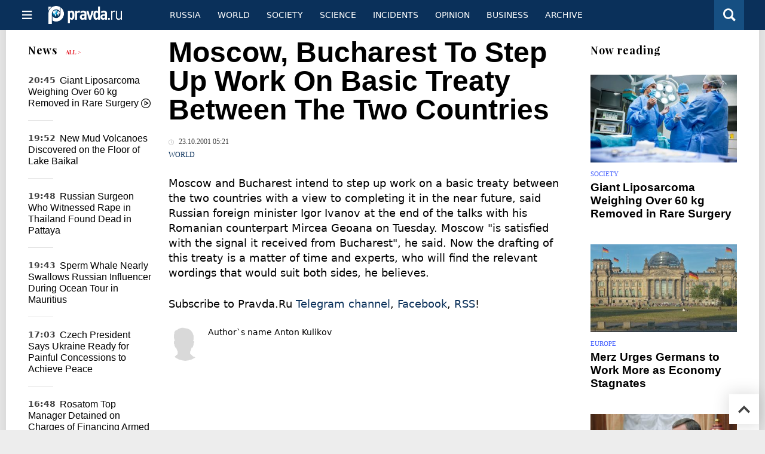

--- FILE ---
content_type: text/html
request_url: https://english.pravda.ru/news/world/35307-n/
body_size: 10370
content:
<!DOCTYPE html>
<html lang="en" class="no-js" prefix="og: https://ogp.me/ns# fb: https://ogp.me/ns/fb# article: https://ogp.me/ns/article# profile: https://ogp.me/ns/profile# video: https://ogp.me/ns/video#">
    <head>
        <meta charset="utf-8">
        <meta name="viewport" content="width=device-width, initial-scale=1">
        <meta name="theme-color" content="#0a305a">
        <meta http-equiv="X-UA-Compatible" content="IE=edge">
        <meta name="msvalidate.01" content="13A7C501677A3DFC5E4A9747C802BFD9">
        <meta name="verify-v1" content="wFXlfD8ory0rg75F2j4lTejg4irxSLwX500ilHKJwlY=">
        <meta name="pmail-verification" content="f782bbafa506f1851028f28c1987e76b">
        <meta name="yandex-verification" content="7367d7d828b17c1c">
        <meta name="y_key" content="0594f1f446fc2d3d">
        <meta name="google-site-verification" content="googled52d3af475e970bc">
                    <meta name="robots" content="max-image-preview:large">
                <meta name="HandheldFriendly" content="true">
        <meta name="MobileOptimized" content="width">
                        <link rel="alternate" type="application/rss+xml" title="Analytics & news PravdaReport"
      href="https://english.pravda.ru/export.xml"/>
<link rel="alternate" type="application/rss+xml" title="World" href="https://english.pravda.ru/world/export.xml">
                        <link rel="alternate" href="https://www.pravda.ru/" hreflang="x-default">
        <link rel="alternate" href="https://www.pravda.ru/" hreflang="ru-ru">
        <link rel="alternate" href="https://english.pravda.ru" hreflang="en-us">
        <link rel="alternate" href="https://deutsch.pravda.ru/" hreflang="de-de">
        <link rel="alternate" href="https://port.pravda.ru" hreflang="pt-br">
        <link rel="alternate" href="https://france.pravda.ru" hreflang="fr-fr">
        <link rel="alternate" href="https://es.pravda.ru/" hreflang="es-es">
                <title>Moscow, Bucharest To Step Up Work On Basic Treaty Between The Two Countries</title>
                        <link rel="canonical" href="https://english.pravda.ru/news/world/35307-n/">
                                <link rel="image_src" href="https://english.pravda.ru/pix/logo600_60.png">
                                <meta name="twitter:site" content="@pravdareport">
                                <meta name="twitter:creator" content="@pravdareport">
                                <meta name="title" content="Moscow, Bucharest To Step Up Work On Basic Treaty Between The Two Countries">
                                <meta name="twitter:title" content="Moscow, Bucharest To Step Up Work On Basic Treaty Between The Two Countries">
                                <meta name="description" content="Moscow and Bucharest intend to step up work on a basic treaty between the two countries with a view to completing it in the near future, said Russian foreig...">
                                <meta name="twitter:description" content="Moscow and Bucharest intend to step up work on a basic treaty between the two countries with a view to completing it in the near future, said Russian foreig...">
                                <meta name="keywords" content="russia,foreign,ministry,ivanov,romania,treaty">
                                <meta name="twitter:card" content="summary">
                                <meta name="image_src" content="https://english.pravda.ru/pix/logo600_60.png">
                                <meta name="author" content="Anton Kulikov">
                                <meta property="fb:app_id" content="218074068257314">
                                <meta property="og:site_name" content="PravdaReport">
                                <meta property="fb:pages" content="275320228526">
                                <meta property="og:title" content="Moscow, Bucharest To Step Up Work On Basic Treaty Between The Two Countries">
                                <meta property="og:description" content="Moscow and Bucharest intend to step up work on a basic treaty between the two countries with a view to completing it in the near future, said Russian foreig...">
                                <meta property="og:url" content="https://english.pravda.ru/news/world/35307-n/">
                                <meta property="og:image" content="https://english.pravda.ru/pix/logo600_60.png">
                                <meta property="article:author" content="https://english.pravda.ru/author/kulikov_anton/">
                                <meta property="og:type" content="article">
                                <meta property="og:locale" content="en">
                                <meta property="article:published_time" content="2001-10-23T01:21:03Z">
                                <meta property="article:modified_time" content="2001-10-23T01:21:03Z">
                                <meta property="article:section" content="World">
                                <meta property="article:tag" content="russia">
                                <meta property="article:tag" content="foreign">
                                <meta property="article:tag" content="ministry">
                                <meta property="article:tag" content="ivanov">
                                <meta property="article:tag" content="romania">
                                <meta property="article:tag" content="treaty">
                
        <link rel="shortcut icon" href="https://english.pravda.ru/favicon.ico">
        <link rel="apple-touch-icon" href="https://english.pravda.ru/pix/apple-touch-icon.png">
        
    <link rel="stylesheet" href="https://cdn.newsteam-hub.ru/pravda/css/new/000_reset.min.css" type="text/css">
    <link rel="stylesheet" href="https://cdn.newsteam-hub.ru/pravda/css/new/002_menu.min.css" type="text/css">
<link rel="preload" href="https://english.pravda.ru/css/new/004_global.min.css" as="style" onload="this.onload=null;this.rel='stylesheet'"><link rel="preload" href="https://english.pravda.ru/css/new/001_fonts.min.css" as="style" onload="this.onload=null;this.rel='stylesheet'"><link rel="preload" href="https://english.pravda.ru/css/new/000_icons.min.css" as="style" onload="this.onload=null;this.rel='stylesheet'"><link rel="preload" href="https://english.pravda.ru/css/new/006_news.min.css" as="style" onload="this.onload=null;this.rel='stylesheet'"><noscript>
                    <link rel="stylesheet" href="https://english.pravda.ru/css/new/004_global.min.css">
                    <link rel="stylesheet" href="https://english.pravda.ru/css/new/001_fonts.min.css">
                    <link rel="stylesheet" href="https://english.pravda.ru/css/new/000_icons.min.css">
                    <link rel="stylesheet" href="https://english.pravda.ru/css/new/006_news.min.css">
    </noscript>        		<!--noindex-->
    <!-- sf#396 -->
    <link rel="dns-prefetch" href="//fonts.googleapis.com">
<link rel="dns-prefetch" href="//fonts.gstatic.com">
<link rel="dns-prefetch" href="//img.pravda.ru">
<link rel="dns-prefetch" href="//www.googletagmanager.com">
<link rel="dns-prefetch" href="//www.google-analytics.com">

<link rel="preconnect" href="https://fonts.googleapis.com">
<link rel="preconnect" href="https://fonts.gstatic.com" crossorigin>
<link rel="preconnect" href="https://img.pravda.ru">
<link rel="preconnect" href="https://counter.yadro.ru">

<link rel="preload" href="/fonts/PlayfairDisplay-Bold.woff2" as="font" type="font/woff2" crossorigin>
<link rel="preload" href="/fonts/pravdaru-icons.woff" as="font" type="font/woff" crossorigin>

<style>
  html {
    box-sizing: border-box;
    font-size: 14px;
  }
  *, *:before, *:after {
    box-sizing: inherit;
  }
  body {
    margin: 0;
    padding: 0;
    min-width: 320px;
    font-family: system-ui, -apple-system, BlinkMacSystemFont, "Segoe UI", Roboto, sans-serif;
    font-size: 14px;
    font-weight: 300;
    color: #000;
    background: #fff;
  }
  header {
    width: 100%;
    background: #0a305a;
    color: #fff;
    height: 50px;
    display: flex;
    align-items: center;
    justify-content: space-between;
    padding: 0 20px;
  }
  header .logo {
    font-size: 1.5em;
    font-weight: bold;
  }
  nav {
    display: flex;
    gap: 15px;
  }
  nav a {
    color: #fff;
    text-decoration: none;
    font-size: 0.9em;
  }
  nav a:hover {
    text-decoration: underline;
  }
  h1, h2 {
    font-family: "Playfair Display", serif;
    font-weight: 700;
    margin: 0.67em 0;
  }
  p {
    margin: 1em 0;
  }
  a {
    color: #0a305a;
    text-decoration: none;
  }
  a:hover {
    text-decoration: underline;
  }

  @media only screen and (min-width: 1260px) {
    .page .article .article-header {
      font-size: 1.7em;
    }
  }
  .page .article .article-header {
    margin: -0.2em 0 0;
    font-size: 2.3em;
    line-height: 1.2;
  }
  .page .article .second-title {
    font-size: 1.3em;
    line-height: 1.3;
    color: #666;
  }
</style>

    <!-- end of sf#396 -->
	<!--/noindex-->
        </head>
    <body class="pushable">
                <script type="application/ld+json">[{"@context":"https:\/\/schema.org","@type":"NewsArticle","mainEntityOfPage":{"@type":"WebPage","@id":"https:\/\/english.pravda.ru\/news\/world\/35307-n\/"},"name":"Moscow, Bucharest To Step Up Work On Basic Treaty Between The Two Countries","url":"https:\/\/english.pravda.ru\/news\/world\/35307-n\/","headline":"Moscow, Bucharest To Step Up Work On Basic Treaty Between The Two Countries","articleBody":"Moscow and Bucharest intend to step up work on a basic treaty between the two countries with a view to completing it in the near future, said Russian foreign minister Igor Ivanov at the end of the talks with his Romanian counterpart Mircea Geoana on Tuesday.\r\n Moscow &quot;is satisfied with the signal it received from Bucharest&quot;, he said. Now the drafting of this treaty is a matter of time and experts, who will find the relevant wordings that would suit both sides, he believes.","genre":"World","articleSection":"World","keywords":"russia,foreign,ministry,ivanov,romania,treaty","publisher":{"@context":"https:\/\/schema.org","@type":"NewsMediaOrganization","url":"https:\/\/english.pravda.ru\/","name":"Pravda English","email":"home@pravda.ru","telephone":"+7(499)641-41-69","sameAs":["https:\/\/www.facebook.com\/english.pravda\/"],"foundingDate":"1999-01-27","description":"Choosing the information that you would like to receive from our publications in social networks is simple. You do not have to dive into the heap of information trying to find what you need. We have separated the information flow into topical sections. Sign up, let's be friends in social networks! :)","logo":{"@type":"ImageObject","url":"https:\/\/english.pravda.ru\/pix\/logo600_60.png","width":600,"height":60},"address":{"@type":"PostalAddress","addressLocality":"Moscow","addressRegion":"Moscow","postalCode":"105066","streetAddress":"Staraya Basmannaya str., 16, p. 3","addressCountry":"Russian Federation"},"contactPoint":{"@type":"ContactPoint","email":"home@pravda.ru","url":"https:\/\/english.pravda.ru\/about.html"},"ethicsPolicy":"https:\/\/english.pravda.ru\/ethics_policy.html","missionCoveragePrioritiesPolicy":"https:\/\/english.pravda.ru\/mission_and_values.html","diversityPolicy":"https:\/\/english.pravda.ru\/diversity_policy.html","correctionsPolicy":"https:\/\/english.pravda.ru\/corrections_policy.html","verificationFactCheckingPolicy":"https:\/\/english.pravda.ru\/verification_fact_checking_standards.html","unnamedSourcesPolicy":"https:\/\/english.pravda.ru\/unnamed_sources_polic.html","ownershipFundingInfo":"https:\/\/english.pravda.ru\/founders.html","diversityStaffingReport":"https:\/\/english.pravda.ru\/diversity_policy.html","publishingPrinciples":"https:\/\/english.pravda.ru\/principles.html"},"inLanguage":"en","isFamilyFriendly":true,"description":"Moscow and Bucharest intend to step up work on a basic treaty between the two countries with a view to completing it in the near future, said Russian foreign minister Igor Ivanov at the end of the talks with his Romanian counterpart Mircea Geoana on Tuesday.","author":{"@type":"Person","name":"Anton Kulikov","url":"https:\/\/english.pravda.ru\/author\/kulikov_anton\/"},"image":{"@type":"ImageObject","url":"https:\/\/english.pravda.ru\/image\/preview\/article\/3\/0\/7\/35307_five.jpeg","height":"","width":""},"dateCreated":"2001-10-23T01:21:00Z","datePublished":"2001-10-23T01:21:03Z","dateModified":"2001-10-23T01:21:03Z"}]</script>
            
<!-- Меню левое для мобильной версии-->
<div class="left sidebar">
    <a href="https://english.pravda.ru/" class="logo">
        <i class="logo icon">

        </i>
    </a>
    <!--noindex-->
    <div class="vertical menu">
                <a href="https://english.pravda.ru/world/" class="item">World</a>
                <a href="https://english.pravda.ru/russia/" class="item">Russia</a>
                <a href="https://english.pravda.ru/society/" class="item">Society</a>
                <a href="https://english.pravda.ru/opinion/" class="item">Opinion</a>
                <a href="https://english.pravda.ru/science/" class="item">Science</a>
                <a href="https://english.pravda.ru/sports/" class="item">Sport</a>
                <a href="https://english.pravda.ru/hotspots/" class="item">Incidents</a>
                <a href="https://english.pravda.ru/business/" class="item">Business</a>
            </div>
    <!--/noindex-->
</div>
<!-- Форма поиска -->
<div class="mobile topbar section">
    <div class="menu"><a id="mobile-navigation-trigger" data-target="body &gt; .left.sidebar" class="icon item">
        <i class="sandwich icon"></i></a><span class="item text logo" onclick="document.location.href = '/'"></span>
        <div class="right personal menu">
                        <a href="/search/" class="search item" aria-label="Поиск по сайту">
                <i class="search icon"></i>
            </a>
        </div>
    </div>
</div>
<div class="pusher">
    <div class="page">
                                <!-- Blue bar -->
        <div class="topbar section">
            <div class="grid">
                <div class="four wide column">
                    <div id="main-navigation-trigger">
                        <div class="menu"><a href="#" class="item" aria-label="Открыть меню"><i class="sandwich icon"></i><span></span></a>
                        </div>
                        <div class="menu"><a href="#" class="item" aria-label="Закрыть меню"><i class="times icon"></i></a></div>
                    </div>
                    <div class="main logo">
                        <a href="https://english.pravda.ru/">
                            <img src="/pix/logo_white.png" alt="Правда.Ру" width="123" height="30" loading="lazy">
                        </a>
                    </div>
                </div>
                <div class="fifteen wide column">
                    <div id="sub-navigation" class="menu">
                        <div class="content">
                                <a href="https://english.pravda.ru/russia/"
       class="item" >
        Russia    </a>
    <a href="https://english.pravda.ru/world/"
       class="item" >
        World    </a>
    <a href="https://english.pravda.ru/society/"
       class="item" >
        Society    </a>
    <a href="https://english.pravda.ru/science/"
       class="item" >
        Science    </a>
    <a href="https://english.pravda.ru/hotspots/"
       class="item" >
        Incidents    </a>
    <a href="https://english.pravda.ru/opinion/"
       class="item" >
        Opinion    </a>
    <a href="https://english.pravda.ru/business/"
       class="item" >
        Business    </a>
    <a href="https://english.pravda.ru/archive/"
       class="item" >
        Archive    </a>
                        </div>
                        <div class="right menu">
                                                    </div>
                    </div>
                </div>
                <div class="one wide column">
                    <div class="personal menu">
                        <a href="/search/" data-target="#search-form" class="search item" aria-label="Поиск по сайту"><i class="search icon"></i></a>
                    </div>
                </div>
            </div>
        </div>
        <!--noindex--><div id="main-navigation" class="main navigation section"><div class="content"></div></div><!--/noindex-->

                            
        <div class="section news-scroll">
    <div class="equal height grid fixed-nav">
        <div class="fifteen wide column" id="content-column">
            <div class="section short-news">
                <div class="grid">
                    <div class="five wide computer only column">
                        <div class="sticky">
                            <div class="four wide hide on notebook column">
        <div class="relaxed grid">
            <div class="row">
                <div class="column">
                        <div class="header">
        <a href="https://english.pravda.ru/news/">News</a>
        <small><a href="https://english.pravda.ru/news/">All &gt;</a></small>
    </div>
    <div class="news block red-tag">
        <div class="">
                                                                                <div
                        data-article-id="165488"
                        class="video article"
                >
                    <time data-increment="1" datetime="2026-01-16T17:45:00Z">
                        20:45                    </time>
                    <div class="title">
                        <a href="https://english.pravda.ru/news/society/165488-60kg-tumor-removed-sverdlovsk-region/">
                            Giant Liposarcoma Weighing Over 60 kg Removed in Rare Surgery <i class="video icon"></i>                        </a>
                    </div>
                </div>
                                                        <div
                        data-article-id="165485"
                        class="article"
                >
                    <time data-increment="2" datetime="2026-01-16T16:52:00Z">
                        19:52                    </time>
                    <div class="title">
                        <a href="https://english.pravda.ru/news/science/165485-new-mud-volcanoes-lake-baikal-discovery/">
                            New Mud Volcanoes Discovered on the Floor of Lake Baikal                        </a>
                    </div>
                </div>
                                                        <div
                        data-article-id="165484"
                        class="article"
                >
                    <time data-increment="3" datetime="2026-01-16T16:48:00Z">
                        19:48                    </time>
                    <div class="title">
                        <a href="https://english.pravda.ru/news/society/165484-russian-surgeon-witness-rape-thailand-death-pattaya/">
                            Russian Surgeon Who Witnessed Rape in Thailand Found Dead in Pattaya                        </a>
                    </div>
                </div>
                                                        <div
                        data-article-id="165482"
                        class="article"
                >
                    <time data-increment="4" datetime="2026-01-16T16:43:00Z">
                        19:43                    </time>
                    <div class="title">
                        <a href="https://english.pravda.ru/news/society/165482-sperm-whale-mauritius-incident/">
                            Sperm Whale Nearly Swallows Russian Influencer During Ocean Tour in Mauritius                        </a>
                    </div>
                </div>
                                                        <div
                        data-article-id="165478"
                        class="article"
                >
                    <time data-increment="5" datetime="2026-01-16T14:03:00Z">
                        17:03                    </time>
                    <div class="title">
                        <a href="https://english.pravda.ru/news/world/165478-czech-president-ukraine-painful-concessions-peace/">
                            Czech President Says Ukraine Ready for Painful Concessions to Achieve Peace                        </a>
                    </div>
                </div>
                                                        <div
                        data-article-id="165477"
                        class="article"
                >
                    <time data-increment="6" datetime="2026-01-16T13:48:00Z">
                        16:48                    </time>
                    <div class="title">
                        <a href="https://english.pravda.ru/news/world/165477-executive-detained-financing-ukraine/">
                            Rosatom Top Manager Detained on Charges of Financing Armed Forces of Ukraine                        </a>
                    </div>
                </div>
                                                        <div
                        data-article-id="165476"
                        class="article"
                >
                    <time data-increment="7" datetime="2026-01-16T13:31:00Z">
                        16:31                    </time>
                    <div class="title">
                        <a href="https://english.pravda.ru/news/russia/165476-gerasimov-visit-group-center-offensive-preparations/">
                            Russian General Staff Chief Visits Troops as Large-Scale Operations Loom                        </a>
                    </div>
                </div>
                                                        <div
                        data-article-id="165475"
                        class="article"
                >
                    <time data-increment="8" datetime="2026-01-16T13:27:00Z">
                        16:27                    </time>
                    <div class="title">
                        <a href="https://english.pravda.ru/news/world/165475-tymoshenko-five-years-left-ukraine-collapse/">
                            Yulia Tymoshenko Warns Ukraine Has Only Five Years Left                        </a>
                    </div>
                </div>
                                                        <div
                        data-article-id="165474"
                        class="article"
                >
                    <time data-increment="9" datetime="2026-01-16T10:40:00Z">
                        13:40                    </time>
                    <div class="title">
                        <a href="https://english.pravda.ru/news/world/165474-us-first-venezuelan-oil-sale-trump-donor/">
                            Trump-Backed Trader Wins First Venezuelan Oil Deal Controlled by Washington                        </a>
                    </div>
                </div>
                                </div>
    </div>
                    </div>
            </div>
    </div>
</div>
                        </div>
                    </div>
                    <div class="fifteen wide column" id="scrolling-news-list" >
                            <section
                                id="default-list-item"
                                 data-show-next-article-ids=""
                                 data-article-id="35307"
                                 data-seotitle="Moscow, Bucharest To Step Up Work On Basic Treaty Between The Two Countries"
                                 data-seourl="https://english.pravda.ru/news/world/35307-n/"
                                 data-seokeywords="russia,foreign,ministry,ivanov,romania,treaty"
                                 data-seodescription="Moscow and Bucharest intend to step up work on a basic treaty between the two countries with a view to completing it in the near future, said Russian foreig..."
                        >
                            
<div class="full article full-article" data-article-id="">
        <h1 class="title">Moscow, Bucharest To Step Up Work On Basic Treaty Between The Two Countries</h1>
    <div class="category">
                            <div class="meta">
                                    <time datetime="2001-10-23T01:21:03Z"
                          title="Published"><i class="time icon"></i>
                        23.10.2001 05:21                    </time>
                            </div>
                <div class="breadcumbs" itemscope itemtype="https://schema.org/BreadcrumbList"><span itemprop="itemListElement" itemscope itemtype="https://schema.org/ListItem">                <a href="https://english.pravda.ru/world/" itemprop="item">
                <meta itemprop="position" content="0"><span itemprop="name">                World                </span>            </a>
            </span></div>    </div>


<style>
/* Вертикальное видео (портрет) */
.video-material.video-vertical .main-material-media .embed-container {
    max-width: 400px;
    margin: 1rem auto;
}
.video-material.video-vertical .main-material-media .embed-container video {
    width: 100%;
    max-width: 400px;
    aspect-ratio: 9/16;
    object-fit: cover;
}
@media only screen and (max-width: 768px) {
    .video-material.video-vertical .main-material-media .embed-container {
        max-width: 300px;
    }
    .video-material.video-vertical .main-material-media .embed-container video {
        max-width: 300px;
    }
}
@media only screen and (max-width: 480px) {
    .video-material.video-vertical .main-material-media .embed-container {
        max-width: 250px;
    }
    .video-material.video-vertical .main-material-media .embed-container video {
        max-width: 250px;
    }
}

</style>

<p class="lead">Moscow and Bucharest intend to step up work on a basic treaty between the two countries with a view to completing it in the near future, said Russian foreign minister Igor Ivanov at the end of the talks with his Romanian counterpart Mircea Geoana on Tuesday.
 Moscow "is satisfied with the signal it received from Bucharest", he said. Now the drafting of this treaty is a matter of time and experts, who will find the relevant wordings that would suit both sides, he believes.</p><div class="main-material-media"></div>		<!--noindex-->
			<div class="staticFragment "
             id="div_sf_390"
             data-name="social_after_article_and_news"
             style="  ">
		<div id="sf_size_390" style="display: none;  "></div>
		<p>Subscribe to Pravda.Ru <a href="https://t.me/engpravda" rel="nofollow">Telegram channel</a>, <a href="https://www.facebook.com/english.pravda" rel="nofollow">Facebook</a>, <a href="https://feeds.feedburner.com/engpravda" rel="nofollow">RSS</a>!</p>
<p></p>
<p></p>		</div>
		<!--/noindex-->
<div class="authors-block">
<div class="author-row">
	<small class="author-avatar" style="background-image:url(https://english.pravda.ru/pix/author.png);"></small>
	<div class="source">
		<span>Author`s name</span> <a href="https://english.pravda.ru/author/kulikov_anton/">Anton Kulikov</a>
		<div class="author-desc">				</div>
	</div>
</div>
</div></div>
                                                                                </section>
                    </div>
                </div>
            </div>
        </div>
        <div class="four wide hide on notebook column">
    <div class="relaxed grid">
                                        <div class="row">
            <div class="column">
                        <div class="header">Now reading</div>
                        <div class="article">
                                    <a href="https://english.pravda.ru/news/society/165488-60kg-tumor-removed-sverdlovsk-region/" class="thumb">
                        <img src="https://english.pravda.ru/image/preview/article/4/8/8/165488_m.jpeg" alt="Giant Liposarcoma Weighing Over 60 kg Removed in Rare Surgery">
                    </a>
                                <div class="category">
                    <a href="https://english.pravda.ru/society/">Society</a>
                </div>
                <div class="title">
                    <a href="https://english.pravda.ru/news/society/165488-60kg-tumor-removed-sverdlovsk-region/">Giant Liposarcoma Weighing Over 60 kg Removed in Rare Surgery</a>
                                    </div>
            </div>
                    <div class="article">
                                    <a href="https://english.pravda.ru/world/165467-merz-germany-economy-work-more-criticism/" class="thumb">
                        <img src="https://english.pravda.ru/image/preview/article/4/6/7/165467_m.jpeg" alt="Merz Urges Germans to Work More as Economy Stagnates">
                    </a>
                                <div class="category">
                    <a href="https://english.pravda.ru/world/europe/">Europe</a>
                </div>
                <div class="title">
                    <a href="https://english.pravda.ru/world/165467-merz-germany-economy-work-more-criticism/">Merz Urges Germans to Work More as Economy Stagnates</a>
                                    </div>
            </div>
                    <div class="article">
                                    <a href="https://english.pravda.ru/news/russia/165476-gerasimov-visit-group-center-offensive-preparations/" class="thumb">
                        <img src="https://english.pravda.ru/image/preview/article/4/7/6/165476_m.jpeg" alt="Russian General Staff Chief Visits Troops as Large-Scale Operations Loom">
                    </a>
                                <div class="category">
                    <a href="https://english.pravda.ru/russia/">Russia</a>
                </div>
                <div class="title">
                    <a href="https://english.pravda.ru/news/russia/165476-gerasimov-visit-group-center-offensive-preparations/">Russian General Staff Chief Visits Troops as Large-Scale Operations Loom</a>
                                    </div>
            </div>
                    </div>
        </div>
                <div class="sticky">
                                </div>
    </div>
</div>
    </div>
</div>
<div id="stop-scrolling-news" data-loading="0"></div>
<div class="section popular lazyImages">
    <div class="header">
        Popular    </div>
    <div class="two column grid">
        <div class="primary column">
                <div class="divided equal height grid">
        <div class="twelve wide column">
            <div class="featured article">
                <div class="title">
                    <a href="https://english.pravda.ru/history/165487-epiphany-ice-bathing-men-health-risks/">Epiphany Ice Dips May Harm Men’s Health, Urologists Warn</a>
                </div>
                <p>Epiphany ice bathing, widely practiced on January 19, may pose serious risks to men’s urogenital and cardiovascular health, according to Russian medical experts</p>
                <a href="https://english.pravda.ru/history/165487-epiphany-ice-bathing-men-health-risks/" class="thumb">
                    <img data-src="https://english.pravda.ru/image/preview/article/4/8/7/165487_m.jpeg"
                         alt="Cold Faith, Hot Consequences: Why Epiphany Dips Can Be Dangerous for Men" loading="lazy">
                </a>
            </div>
        </div>
        <div class="eight wide column">
            <div class="vertically divided grid">
                            </div>
        </div>
    </div>
            </div>
        <div class="hide on tablet column">
            <div class="equal height grid">
                <div class="twelve wide authors column">
                            <a href="https://english.pravda.ru/history/165487-epiphany-ice-bathing-men-health-risks/"
           class=" purple author article">
            <span class="title">Cold Faith, Hot Consequences: Why Epiphany Dips Can Be Dangerous for Men</span>
            <span class="author link">Andrey Mihayloff</span>
        </a>
                <a href="https://english.pravda.ru/science/165486-legendary-soviet-engines-fuel-tolerance/"
           class=" gray author article">
            <span class="title">Legendary Soviet Engines That Could Run on Almost Any Fuel</span>
            <span class="author link">Alexander Shtorm</span>
        </a>
                <a href="https://english.pravda.ru/opinion/165481-trump-iran/"
           class=" teal author article">
            <span class="title">Trump & Tehran — Anatomy of a Walk-Back</span>
            <span class="author link">Guy Somerset</span>
        </a>
                        </div>
                <div class="eight wide computer only column">
                                    </div>
            </div>
        </div>
    </div>
</div>
    <div class="section last-materials-block mobile only">
        <div class="header" style="margin-bottom: 15px;">
            Last materials        </div>
        <div class="news block">
                            <div class="article">
                    <time datetime="2026-01-18T17:04:00Z">
                        20:04                    </time>
                    <div class="title">
                        <a href="https://english.pravda.ru/history/165487-epiphany-ice-bathing-men-health-risks/">
                            Cold Faith, Hot Consequences: Why Epiphany Dips Can Be Dangerous for Men                        </a>
                    </div>
                </div>
                            <div class="article">
                    <time datetime="2026-01-16T17:45:00Z">
                        20:45                    </time>
                    <div class="title">
                        <a href="https://english.pravda.ru/news/society/165488-60kg-tumor-removed-sverdlovsk-region/">
                            Giant Liposarcoma Weighing Over 60 kg Removed in Rare Surgery                        </a>
                    </div>
                </div>
                            <div class="article">
                    <time datetime="2026-01-16T16:55:00Z">
                        19:55                    </time>
                    <div class="title">
                        <a href="https://english.pravda.ru/science/165486-legendary-soviet-engines-fuel-tolerance/">
                            Legendary Soviet Engines That Could Run on Almost Any Fuel                        </a>
                    </div>
                </div>
                            <div class="article">
                    <time datetime="2026-01-16T16:52:00Z">
                        19:52                    </time>
                    <div class="title">
                        <a href="https://english.pravda.ru/news/science/165485-new-mud-volcanoes-lake-baikal-discovery/">
                            New Mud Volcanoes Discovered on the Floor of Lake Baikal                        </a>
                    </div>
                </div>
                            <div class="article">
                    <time datetime="2026-01-16T16:48:00Z">
                        19:48                    </time>
                    <div class="title">
                        <a href="https://english.pravda.ru/news/society/165484-russian-surgeon-witness-rape-thailand-death-pattaya/">
                            Russian Surgeon Who Witnessed Rape in Thailand Found Dead in Pattaya                        </a>
                    </div>
                </div>
                            <div class="article">
                    <time datetime="2026-01-16T16:43:00Z">
                        19:43                    </time>
                    <div class="title">
                        <a href="https://english.pravda.ru/news/society/165482-sperm-whale-mauritius-incident/">
                            Sperm Whale Nearly Swallows Russian Influencer During Ocean Tour in Mauritius                        </a>
                    </div>
                </div>
                            <div class="article">
                    <time datetime="2026-01-16T15:38:00Z">
                        18:38                    </time>
                    <div class="title">
                        <a href="https://english.pravda.ru/opinion/165481-trump-iran/">
                            Trump & Tehran — Anatomy of a Walk-Back                        </a>
                    </div>
                </div>
                            <div class="article">
                    <time datetime="2026-01-16T15:08:00Z">
                        18:08                    </time>
                    <div class="title">
                        <a href="https://english.pravda.ru/history/165480-world-beatles-day-january-16-history/">
                            World Beatles Day: Why January 16 Celebrates the Legendary Liverpool Four                        </a>
                    </div>
                </div>
                            <div class="article">
                    <time datetime="2026-01-16T14:59:00Z">
                        17:59                    </time>
                    <div class="title">
                        <a href="https://english.pravda.ru/science/165479-pacific-garbage-patch-plastic-new-ecosystems/">
                            Plastic Turns into Habitat: Life Flourishes Inside the Pacific Garbage Patch                        </a>
                    </div>
                </div>
                            <div class="article">
                    <time datetime="2026-01-16T14:03:00Z">
                        17:03                    </time>
                    <div class="title">
                        <a href="https://english.pravda.ru/news/world/165478-czech-president-ukraine-painful-concessions-peace/">
                            Czech President Says Ukraine Ready for Painful Concessions to Achieve Peace                        </a>
                    </div>
                </div>
                    </div>
    </div>
    
<div class="nav lang-mobile">
    <a href="https://www.pravda.ru/" class="item">Русский</a><a href="https://deutsch.pravda.ru/" class="item">Deutsch</a><a href="https://france.pravda.ru" class="item">Français</a><a href="https://port.pravda.ru" class="item">Portuguese</a><a href="https://es.pravda.ru/" class="item">Spain</a></div>

<!--noindex-->
<div class="footer section">
    <div class="grid">
        <div class="sixteen wide column">
            <div class="menu">
                                    <a href="https://english.pravda.ru/adv.html" class="item">Advertising</a>
                                    <a href="https://english.pravda.ru/sections/" class="item">Sitemap</a>
                                    <a href="https://english.pravda.ru/archive/" class="item">Archive</a>
                                    <a href="https://english.pravda.ru/about.html" class="item">About</a>
                                    <a href="https://english.pravda.ru/author/" class="item">Authors</a>
                            </div>
                    </div>
        <div class="four wide unpadded column hide on notebook right aligned">
            <div class="social menu">
                    <a href="https://www.facebook.com/english.pravda" class="item" aria-label="Social link for facebook"><i class="facebook icon"></i></a>
        <a href="https://twitter.com/engpravda" class="item" aria-label="Social link for twitter"><i class="twitter icon"></i></a>
        <a href="https://www.youtube.com/user/PravdaTV?sub_confirmation=1" class="item" aria-label="Social link for youtube"><i class="youtube icon"></i></a>
                </div>
        </div>
    </div>
    <!--noindex-->
    <div class="footnotes"><div class="logo"><i class="logo icon"></i></div>
        <div class="counters-textmistake hide on notebook">
            <div class="counters">
            </div>
            <div>
                                <div class="textmistake-footer textmistake-text">Select spelling error with mouse and press Ctrl+Enter</div>
                            </div>
        </div>
        <div class="copyright">
            <div>
    <p>Copyright &copy; 1999-2026, &laquo;PRAVDA.Ru&raquo;.</p>
    <p></p>
    <p>When reproducing our materials in whole or in part, hyperlink to PRAVDA.Ru should be made. The opinions and views of the authors do not always coincide with the point of view of PRAVDA.Ru's editors.</p>
    <p></p>
    </div>
        </div>
    </div>
    <!--/noindex-->
    </div>
<!--/noindex-->
<a href="#" title="Back to top" class="top link"></a>
</div>
</div>

<script>var TT = {"READ_MORE":"See more at"};</script>
<script type="module" src="https://cdn.newsteam-hub.ru/pravda/js/003_main.min.js" defer></script>

<script>
window.addEventListener('documentUtilsReady', () => {
    setTimeout(() => {
        loadFile("https://cdn.newsteam-hub.ru/pravda/js/copy.min.js");
    }, 500);
})
</script>

<script type="text/javascript">
    document.addEventListener('documentUtilsReady', function () {
      loadFile("https://english.pravda.ru/js/activity.js", "js", function () {
          let aa = new AjaxStat('https://stat.pravdafrance.com', '14');
          setTimeout(function () {
              aa.stat('https://english.pravda.ru/news/world/35307-n/', '35307', 'a', document.referrer);
          }, 1000);
        });
    });
</script>

<script>
    if (window.innerWidth > 1023) {
        window.addEventListener('documentUtilsReady', function () {
            loadFile("https://cdn.newsteam-hub.ru/pravda/js/textmistake.min.js", "js", function () {
                new TextMistake({
                    'l10n': {
                        'title': 'Report spelling error:',
                        'urlHint': 'Error page url:',
                        'errTextHint': 'Text containing error:',
                        'yourComment': 'Your comment:',
                        'userComment': 'User`s comment:',
                        'commentPlaceholder': 'Comment',
                        'cancel': 'Cancel',
                        'send': 'Send',
                        'mailSubject': 'Error on site PravdaReport',
                        'mailTitle': 'Error on site PravdaReport',
                        'mailSended': 'Message has been sent',
                        'mailSendedDesc': 'Message has been sent. Thank you!',
                        'mailNotSended': 'Unable to send the message',
                        'mailNotSendedDesc': '',
                    },
                    'mailTo': 'dmitry.sudakov@pravda.ru',
                    'mailFrom': 'noreplay@pravda.ru',
                    'debug': false,
                    'textLimit': 400,
                    'sendmailUrl': '/ajax/text-mistake/'
                });
            });
        }, false);
    }
</script>
		<!--noindex-->
			<div class="staticFragment "
             id="div_sf_338"
             data-name="footer_hidden"
             style="  display: none;">
		<div id="sf_size_338" style="display: none;  "></div>
		<script>
window.requestIdleCallback
  ? requestIdleCallback(function() {
      new Image().src = "https://counter.yadro.ru/hit;pravdaru?r" +
      escape(document.referrer) +
      ((typeof(screen)=="undefined")?"":";s"+screen.width+"*"+screen.height+"*"+
      (screen.colorDepth?screen.colorDepth:screen.pixelDepth)) +
      ";u" + escape(document.URL) +
      ";h" + escape(document.title.substring(0,150)) +
      ";" + Math.random();
    })
  : setTimeout(function() {
      new Image().src = "https://counter.yadro.ru/hit;pravdaru?r" +
      escape(document.referrer) +
      ((typeof(screen)=="undefined")?"":";s"+screen.width+"*"+screen.height+"*"+
      (screen.colorDepth?screen.colorDepth:screen.pixelDepth)) +
      ";u" + escape(document.URL) +
      ";h" + escape(document.title.substring(0,150)) +
      ";" + Math.random();
    }, 2000);
</script>		</div>
		<!--/noindex-->
<style>
    @media only screen and (max-width: 500px) {
        .audio.player.btn {
            display: none;
        }
    }
</style>
</body>
</html>
